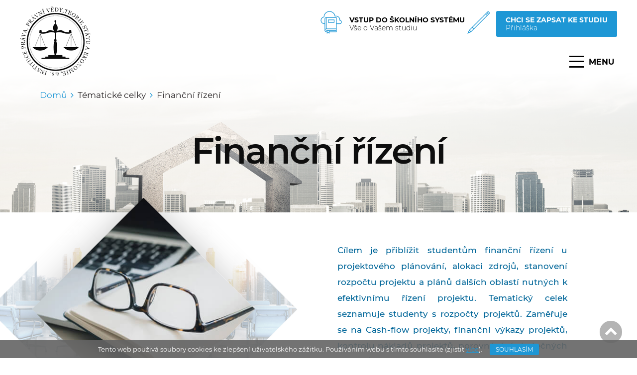

--- FILE ---
content_type: text/html; charset=utf-8
request_url: https://www.instituceprava.cz/tematicke-celky/financni-rizeni-48
body_size: 3705
content:
<!DOCTYPE html>
<html lang="cs" xmlns="http://www.w3.org/1999/xhtml" class="">

<head>
<meta charset="utf-8">
<meta http-equiv="X-UA-Compatible" content="IE=edge">
<meta name="viewport" content="width=device-width, initial-scale=1.0, user-scalable=0, minimal-ui">
<meta name="robots" content="index, follow">
<meta name="author" content="Poski.com s.r.o.">
<meta name="keywords" content="studium, právo, mba, llm, bba, dba">
<meta name="description" content="Online studium práva, právní vědy, teorie státu a ekonomie">
<meta property="og:site_name" content="instituceprava.cz">
<meta property="og:image" content="https://www.instituceprava.cz/data/storage/thumbs/1600x1600-scale-ke/images/email/og-image.jpg">
<title>Finanční řízení | instituceprava.cz</title>

<script>var PQ = {"clPATH":"\/"};</script><script>
window.i18n = window.i18n || {}; var i18npart = {"search-ajax-url":"hledat\/ajax","search-ajax-empty":"Hledaný výraz nenalezen","cookies-show-table":"zobrazit tabulku","cookies-hide-table":"skrýt tabulku"}; for (var w in i18npart) { window.i18n[w] = i18npart[w]; };
</script><link rel="stylesheet" type="text/css" href="/data/cache/pminify/1768811800-c49f2fbba8a1a63e47d0123b5e6dac59fd419523.css" />
<script type="text/javascript" src="/data/cache/pminify/1768811801-87182953209a74e7495ae980d72b5a4a80f7e41a.js"></script>
<script type="text/javascript" src="/data/cache/pminify/1768811801-5e26187d1eeda18ebcefded38f0758fb7a2f620f.js"></script>
<script async src="https://www.googletagmanager.com/gtag/js?id=UA-88933821-25"></script>
<script>
window.dataLayer = window.dataLayer || [];
function gtag(){dataLayer.push(arguments);}
gtag('js', new Date());
gtag('config', 'UA-88933821-25');
</script>


<!-- no JS codes -->

<!--[if lte IE 8]>
<script type="text/javascript" src="/assets/js/warning.min.js"></script>
<![endif]-->
</head>

<body class="location_tematickeCelky_getDetail locale_cs domain_instituceprava_cz clevero-two-column-left">
<!-- no JS codes -->

<div class="viewport-bcg-cropper">
	

	<header class="web-header-1">
	<div class="inner">
		<div id="page-logo">
			<a href="/">
				<img src="/assets/images/logo.png" alt="Logo" />
			</a>
		</div>
		<div class="header-content">
			<div class="actions-buttons">
				<div class="action-button system">
										<a href="https://elearning.instituceprava.cz">
						<span class="first">Vstup do školního systému</span>
						<span class="second">Vše o Vašem studiu</span>
					</a>
				</div>
				<div class="action-button application">
					<a href="/prihlaska">
						<span class="first">Chci se zapsat ke studiu</span>
						<span class="second">Přihláška</span>
					</a>
				</div>
			</div>	
			<nav id="main-web-nav" class="web-nav-1" itemscope itemtype="http://www.schema.org/SiteNavigationElement">
				<div id="hmb-menu-1" class="JS-hmb-menu hmb-menu-1">
					<div class="hmb-ico">
						<span></span>
						<span></span>
						<span></span>
					</div>
					<div class="hmb-label">MENU</div>
				</div>
				<ul>
					<li><a itemprop="discussionUrl" href="/" title="" ><span itemprop="headline">Domů</span></a></li>
					<li><a itemprop="discussionUrl" href="/ke-stazeni" title="Ke stažení" ><span itemprop="headline">Ke stažení</span></a></li><li><a itemprop="discussionUrl" href="/o-nas" title="O nás" ><span itemprop="headline">O nás</span></a></li><li><a href="/obory">Obory</a></li><li><a itemprop="discussionUrl" href="/prubeh-studia" title="Průběh studia" ><span itemprop="headline">Průběh studia</span></a></li><li><a href="/lektori">Lektoři</a></li><li><a itemprop="discussionUrl" href="/podminky-prijeti" title="Podmínky přijetí" ><span itemprop="headline">Podmínky přijetí</span></a></li><li><a itemprop="discussionUrl" href="/cenik" title="Ceník" ><span itemprop="headline">Ceník</span></a></li><li><a itemprop="discussionUrl" href="/kontakt" title="Kontakt" ><span itemprop="headline">Kontakt</span></a></li><li><a itemprop="discussionUrl" href="/knihovna" title="Knihovna" ><span itemprop="headline">Knihovna</span></a></li><li><a itemprop="discussionUrl" href="/kariera" title="Kariéra" ><span itemprop="headline">Kariéra</span></a></li>									</ul>
			</nav>	
		</div>
	</div>
</header>



	<main class="main-content-holder">
					<div class="top-page-subheader">
				<div class="inner">
											<div class="row breadcrumb">
							<ul class="breadcrumb">
								<li><a class="breadcrumbs-home" href="/">Domů</a></li><li><span class="level0 first">Tématické celky</span></li><li><span class="level1 last">Finanční řízení</span></li>							</ul>
						</div>
					
					<h1>Finanční řízení</h1>									</div>
			</div>
		

		<div class="subpage-holder"><div class="inner">
			
			<div class="module_action module_tematickeCelky action_getDetail">

</div>
<div class="subject-detail">
	<section class="filed-top tematic">
		<div class="garant">
			<div class="pic-holder">
				<div class="pic">
											<img src="/assets/images/subject.jpg" alt="predmet-thumbnial">
									</div>
			</div>
		</div>
		<div class="focus">
			<div class="content">
				<p>Cílem je přiblížit studentům finanční řízení u projektového plánování, alokaci zdrojů, stanovení rozpočtu projektu a plánů dalších oblastí nutných k efektivnímu řízení projektu. Tematický celek seznamuje studenty s rozpočty projektů. Zaměřuje se na Cash-flow projekty, finanční výkazy projektů, kontrolu nákladů projektů, porovnávání skutečných nákladů projektu s rozpočtem. Student se seznámí se zaváděním možných opatření a činností předcházejících výskytu nadbytečných výdajů a přípravou nákladové dimenze projektu v komplexním pojetí.</p>
			</div>
		</div>
					<a href="#programy" class="anchor-circle"></a>
			</section>



			<section class="lector-programs" id="programy">
			<h2>
				<span class="line"></span>
				<span class="type">Vyučováno v programech</span>
			</h2>
			<div class="programs-list">
				
<a href="/programy/projektovy-management-ve-verejne-sprave-10">
	<div class="name">MBA </div>
	<div class="desc">Projektový management ve veřejné správě</div>
	<div class="symbol"></div>
</a>
			</div>
		</section>
	</div>
		 </div></div> 	</main>

	<footer id="main-footer">
	<div class="top-footer">
		<div class="inner">
						<div class="recomended">
				<h2>Doporučujeme</h2>
				<ul>
					<li><a href="https://portal.justice.cz/Justice2/Uvod/uvod.aspx">Justice</a></li>
					<li><a href="https://www.usoud.cz/">Ústavní soud</a></li>
					<li><a href="http://www.nsoud.cz/">Nejvyšší soud</a></li>
					<li><a href="http://www.nssoud.cz/Uvod/art/1">Nejvyšší spravní soud</a></li>
					<li><a href="http://www.rzp.cz/">Živnostenský rejstřík</a></li>
					<li><a href="http://wwwinfo.mfcr.cz/ares/ares.html.cz">ARES</a></li>
									</ul>
			</div>
			<div class="footer-more">
				<div class="links">
					<h2>Další odkazy</h2>
					<ul>
						<li><a href="/prihlaska">Přihláška</a></li>
						<li><a href="#">Vstup do školního systému</a></li>
						<li><a href="/knihovna">Publikace</a></li>
					</ul>
				</div>
				<div class="socials">
					<h2>Socialní sítě</h2>
					<div class="socials-list">
						<a href="https://www.facebook.com/Instituceprava/?ref=br_rs" target="_blank"><i class="fa fa-facebook"></i></a>
						<a href="https://www.instagram.com/instituce_prava/" target="_blank"><i class="fa fa-instagram"></i></a>
						<a href="https://www.linkedin.com/company/instituce-prava/" target="_blank"><i class="fa fa-linkedin"></i></a>
					</div>
				</div>
			</div>
			
<div class="partners-holder">
	</div>

			<div class="partners">
				<a href="/ies-mezinarodni-certifikace">
					<img src="/assets/images/partners/ies.png?v3" alt="partner">
				</a>
				<a href="/marta-bursikova">
					<img src="/assets/images/partners/log2.png?v3" alt="partner">
				</a>
				<a href="/assets/files/akreditace-msm.pdf" target="_blank">
					<img src="/assets/images/partners/log3.png?v3" alt="partner">
				</a>
				<a href="/assets/files/akreditacemv-cr.pdf" target="_blank">
					<img src="/assets/images/partners/mvcr.png?v3" alt="partner">
				</a>
				<a href="/assets/files/jmenovaci-dekret-nuv.pdf" target="_blank">
					<img src="/assets/images/partners/nuv.png?v3" alt="partner">
				</a>
							</div>		
		</div>
	</div>
    <div class="copy-holder">
        <div class="inner">
            <!-- copyright -->
            
<div id="copy">
	<p>instituceprava.cz&nbsp;|&nbsp;&copy;&nbsp;2026</p>

<img src="//cdn.poski.com/_logo/logo-poski.png" alt="Poski.com"><a target="_blank" class="not-newwindow" href="https://www.poski.com/" title="webové stránky od Poski.com">Webové stránky</a> vytvořilo<strong> Poski.com</strong></p>. <a target="_blank" class="not-newwindow" href="https://poski.com/webdesign-tvorba-www-stranek" title="tvorba webových stránek od Poski.com">Tvorba webových stránek</a> na míru.</p></div>        </div>
    </div>

    <div class="responsive-switch">
	<a href="/?switch-responsive=1" rel="nofollow">Vypni mobilní zobrazení</a></div>

</footer>
	<span class="scrollup js-scrollup"><i class="fa fa-chevron-up" aria-hidden="true"></i></span>
</div>

	<div id="js-cookie-consent" class="js-cookie-consent cookie-consent">
    <span class="cookie-consent-text">
        Tento web použivá soubory cookies ke zlepšení uživatelského zážitku. Používáním webu s tímto souhlasíte (zjistit        <a href="/zpracovani-osobnich-udaju" class="link-more">více</a>).
    </span>
    <a class="js-cookie-consent-set button-agree colored-button CookiesOK" href="/zpracovani-osobnich-udaju?eu_cookie_consent=1#stav">Souhlasím</a>
    </div>
<script type="text/javascript">
    (function() {
        var setLinks = document.querySelectorAll('.js-cookie-consent-set');
        for (var i = 0; i < setLinks.length; i++) {
            setLinks[i].addEventListener('click', function(event) {
                var r = new XMLHttpRequest();
                r.open("GET", event.target.href, true);
                r.send();
                event.preventDefault();
                document.getElementById('js-cookie-consent').style.display = 'none';
            });
        }
    })();
</script>

	<div id="popup-holder">
		<!-- no pop-up -->	</div>


<!-- no JS codes -->

</body>
</html>

--- FILE ---
content_type: application/javascript;charset=utf-8
request_url: https://www.instituceprava.cz/data/cache/pminify/1768811801-5e26187d1eeda18ebcefded38f0758fb7a2f620f.js
body_size: 364
content:
$(function(){var $obor=$('#obor');$obor.on('change selectmenuchange',function(){var entityId=$(this).val();var obor=cenyOboru[entityId];if(!obor)
return;var $standardniCena=$('.js-standardni-cena');var $akcniSleva=$('.js-akcni-sleva');var $cena=$('.js-cena');var $terminZahajeni=$('.js-termin-zahajeni').find('.layout_item').eq(0).find('label');if(obor.sleva){$standardniCena.text(formatujCenu(obor.cena));$standardniCena.closest('.line').show();$akcniSleva.text(formatujCenu(obor.sleva));$akcniSleva.closest('.line').show()}else{$standardniCena.closest('.line').hide();$akcniSleva.closest('.line').hide()}
$cena.text(formatujCenu(obor.cena-obor.sleva));$terminZahajeni.text(obor.terminZahajeni)});$obor.trigger('change')});$(function(){var $form=$('#prihlaska-prihlaska-getPrihlaska');var $submit=$form.find('#buttonSubmit');var $reqCheckboxes=$form.find('input[type="checkbox"]');var zkontrolujOdeslatelnouPrihlasku=function(){var ok=!0;$reqCheckboxes.each(function(){if(!$(this).is(':checked'))
ok=!1});$submit.prop('disabled',!ok)};$reqCheckboxes.on('click',zkontrolujOdeslatelnouPrihlasku);zkontrolujOdeslatelnouPrihlasku()})
;